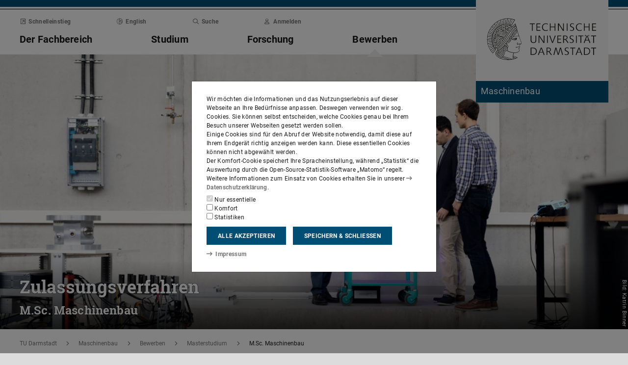

--- FILE ---
content_type: text/html;charset=UTF-8
request_url: https://www.maschinenbau.tu-darmstadt.de/bewerben_mb/bewerben_master/msc_maschinenbau_bewerben/index.de.jsp
body_size: 86753
content:
<!DOCTYPE html>
<html lang="de">
<head>
<title>M.Sc. Maschinenbau – Maschinenbau – TU Darmstadt</title>
<meta charset="UTF-8"/>
<meta name="viewport" content="width=device-width, initial-scale=1"/>
<meta http-equiv="X-UA-Compatible" content="ie=edge"/>
<meta name="dcterms.language" content="de"/>
<meta name="dcterms.title" content="M.Sc. Maschinenbau"/>
<meta name="dcterms.modified" content="2025-06-16T17:13:38+02:00"/>
<meta property="og:title" content="M.Sc. Maschinenbau"/>
<meta property="og:site_name" content="Maschinenbau – TU Darmstadt"/>
<meta property="og:type" content="article"/>
<meta name="twitter:card" content="summary"/>
<meta name="twitter:title" content="M.Sc. Maschinenbau"/>
<meta property="og:image" content="https://www.maschinenbau.tu-darmstadt.de/media/maschinenbau/responsives_design/header_bilder/prof_Rinderknecht_G0A0073_1180x0.jpg"/>
<meta property="og:image:type" content="image/jpg"/>
<meta property="og:image:width" content="1180"/>
<meta property="og:image:height" content="786"/>
<meta property="og:image:alt" content="Prof. Rinderknecht zeigt zwei Studierenden einen Versuchsstand in der Versuchshalle des IMS."/>
<meta name="twitter:image" content="https://www.maschinenbau.tu-darmstadt.de/media/maschinenbau/responsives_design/header_bilder/prof_Rinderknecht_G0A0073_1180x0.jpg"/>
<meta name="twitter:image:alt" content="Prof. Rinderknecht zeigt zwei Studierenden einen Versuchsstand in der Versuchshalle des IMS."/>
<meta name="ZOOMIMAGE" content="https://www.maschinenbau.tu-darmstadt.de/media/maschinenbau/responsives_design/header_bilder/prof_Rinderknecht_G0A0073_285x0.jpg"/>
<meta name="dcterms.creator" content="Maschinenbau"/>
<meta name="robots" content="index,follow"/>
<meta name="format-detection" content="telephone=no"/>
<meta name="generator" content="FirstSpirit 5.2.251209.26de38e"/>
<link href="/media/resources/css_2/app_1.2.0.css" rel="stylesheet"/>
<link href="/media/resources/css_2/themes_css/theme-2d.css" rel="stylesheet"/>
<link rel="shortcut icon" type="image/x-icon" href="https://www.tu-darmstadt.de/media/resources/images_1/favicon_48x48.png">
<link rel="icon" type="image/png" href="https://www.tu-darmstadt.de/media/resources/images_1/favicon_48x48.png" sizes="48x48">
<link rel="icon" type="image/png" href="https://www.tu-darmstadt.de/media/resources/images_1/favicon_80x80.png" sizes="80x80">
<link rel="apple-touch-icon" sizes="80x80" href="https://www.tu-darmstadt.de/media/resources/images_1/favicon_80x80.png">
</head>
<body>
<div id="app">
<div id="site" class="wrap-xl">
<header id="site-header">
<desktop-menu :sitemap="sitemap" :fast-blocks="fastBlocks" :menu-path="menuPath" inline-template>
<div id="desktop-menu" class="d-none d-print-none d-lg-block" @keydown.esc="onEsc()" :style="modalOpenStyle">
<a class="link skip-link show-on-focus" href="#site-main" aria-label="Menü überspringen">Menü überspringen</a>
<div class="hold" ref="liner">
<div v-show="searchIsOpen" class="desktop-meta" id="desktop-search" :class="{active: searchIsOpen}" ref="searchArea" :aria-hidden="!searchIsOpen" aria-labelledby="#schnell-btn">
<div class="wrap-xl">
<div class="pl-4 pr-2 pt-1 pb-2 bg-white">
<div class="search-frame d-flex sans-h5">
<form class="search-form gap">
<div class="form-group flex-grow-1">
<label class="form-text text-gr2 font-weight-normal sans-mini" for="search-query_desktop">Suche in <span class="strong">maschinenbau.tu-darmstadt.de</span> nach …</label>
<input id="search-query_desktop" class="form-control search-query w-100" ref="searchInput" name="q" type="search">
</div>
<div class="form-group">
<label class="form-text text-gr2 font-weight-normal sans-mini" for="searchengine_desktop">Suche mit: </label>
<searchengines inline-template>
<select id="searchengine_desktop" name="searchengine" class="form-control searchengine">
<option v-for="searchengine in searchengines" :selected="isSelected(searchengine.name)" :value="searchengine.url + '?' + searchengine.param_query + '=QUERYTERM' + (searchengine.param_site ? '&'+searchengine.param_site+'=' : (searchengine.suppl_site ? '+'+searchengine.suppl_site+':' : '+')) + 'maschinenbau.tu-darmstadt.de'">{{ searchengine.name }}</option>
</select>
</searchengines>
</div>
<button name="search-submit" type="submit" class="search-submit align-self-end mb-1 mr-2" title="Suche abschicken (öffnet einen neuen Tab)"><span class="sr-only">Suche abschicken (öffnet einen neuen Tab)</span><span class="icon fasr fa-search" aria-hidden="true"></span></button>
<div class="search-link-container d-none"></div>
</form>
<button class="align-self-start" ref="searchClose" type="button" aria-label="Element schließen" aria-controls="desktop-search" aria-expanded="searchIsOpen" @click="toggleSearchArea"><span class="icon fasr fa-times" aria-hidden="true"></span></button>
</div>
</div>
</div>
</div>
<div v-show="fastIsOpen" class="desktop-meta" id="desktop-fast" ref="fastArea" :aria-hidden="!fastIsOpen" :class="{active: fastIsOpen}" aria-labelledby="desktop-fast-open">
<div class="frame py-4 bg-white">
<div class="stack-4">
<div class="sans-h5 strong d-flex">
<div class="flex-grow-1">Schnelleinstieg</div>
<button type="button" ref="fastClose" id="desktop-fast-close" @click="toggleFastArea" @keydown.down="setFocus(itemRef('fast',0,0))" aria-label="Element schließen" aria-controls="desktop-fast" :aria-expanded="fastIsOpen"><span class="icon fasr fa-times" aria-hidden="true"></span></button></div>
<div class="stop pb-1">
<div class="grid-4 fast-outer">
<div class="cell-1-2 outer-cell">
<div class="grid-2 fast-inner">
<div v-for="(group, i) in fastBlocks.slice(0,4)" class="fast-block cell-1-2 inner-cell" @mouseenter="fastBlocks[i].hover=true" @mouseleave="fastBlocks[i].hover=false" @focusin="fastBlocks[i].focus=true" @focusout="fastBlocks[i].focus=false">
<div class="p-2 pb-4 h-100 hold" :class="fastBlockBgClass(group.code, group.hover||group.focus||isTouch)">
<div v-if="!isTouch" class="block-overlay p-2 pb-4" :class="fastBlockOverClass(group.code, group.hover||group.focus)">
<p class="block-heading sans-h5 strong" v-html="group.heading"></p>
</div>
<div class="block-content stack-2" :class="fastBlockTextClass(group.code, group.hover||group.focus||isTouch)">
<p class="block-heading sans-h5 strong" v-html="group.heading"></p>
<ul class="block-links list-unstyled stack-1">
<li v-for="(child, j) in group.children" class="sans-small"><a class="link d-inline-flex" :href="child.href" :ref="itemRef('fast',i,j)" @keydown.up="setFocus(j==0 ? i==0 ? 'fastClose': itemRef('fast',i-1,0) : itemRef('fast',i,j-1))" @keydown.down="setFocus(j==(group.children.length - 1) ? itemRef('fast',i+1,0) : itemRef('fast',i,j+1))" @keydown.left="setFocus(itemRef('fast',i-1,0))" @keydown.right="setFocus(itemRef('fast',i+1,0))"><span class="d-inline-block" aria-hidden="true"><span class="icon fass fa-arrow-right-long"></span></span><span class="d-inline-block">{{ child.heading }}</span></a></li>
</ul>
</div>
</div>
</div>
</div>
</div>
<div class="cell-1-2 outer-cell">
<div class="grid-2 fast-inner">
<div v-for="(group, i) in fastBlocks.slice(4)" class="fast-block cell-1-2 inner-cell" @mouseenter="fastBlocks[i+4].hover=true" @mouseleave="fastBlocks[i+4].hover=false" @focusin="fastBlocks[i+4].focus=true" @focusout="fastBlocks[i+4].focus=false">
<div class="p-2 pb-4 h-100" :class="fastBlockBgClass(group.code, group.hover||group.focus||isTouch)">
<div v-if="!isTouch" class="block-overlay p-2 pb-4" :class="fastBlockOverClass(group.code, group.hover||group.focus)">
<p class="block-heading sans-h5 strong" v-html="group.heading"></p>
</div>
<div class="block-content stack-2" :class="fastBlockTextClass(group.code, group.hover||group.focus||isTouch)">
<p class="block-heading sans-h5 strong" v-html="group.heading"></p>
<ul class="block-links list-unstyled stack-1">
<li v-for="(child, j) in group.children" class="sans-small"><a class="link d-inline-flex" :href="child.href" :ref="itemRef('fast',i+4,j)" @keydown.up="setFocus(j==0 ? itemRef('fast',i+4-1,0) : itemRef('fast',i+4,j-1))" @keydown.down="setFocus(j==(group.children.length - 1) ? itemRef('fast',i+4+1,0) : itemRef('fast',i+4,j+1))" @keydown.left="setFocus(itemRef('fast',i+3,0))" @keydown.right="setFocus(itemRef('fast',i+5,0))"><span class="d-inline-block" aria-hidden="true"><span class="icon fass fa-arrow-right-long"></span></span><span class="d-inline-block">{{ child.heading }}</span></a></li>
</ul>
</div>
</div>
</div>
</div>
</div>
</div>
</div>
</div>
</div>
</div>
<div class="desktop-main" ref="mainArea">
<div class="wrap-xl hold">
<div class="menu-border border-key"></div>
<div class="menu-logo frame bg-white">
<div class="row">
<div class="col-1-4 offset-9-12">
<!-- noindex -->
<div class="hold" style="margin-top:-14px;">
<div class="menu-logo-area">
<a class="bg-gr5 link link-outer" href="https://www.tu-darmstadt.de/" aria-label="Zur Startseite der TU Darmstadt" title="Zur Startseite der TU Darmstadt"><picture><source srcset="https://www.tu-darmstadt.de/media/resources/images_1/tu_logo_web.svg" media="(min-width: 900px)"><img src="https://www.tu-darmstadt.de/media/resources/images_1/tu_logo_web_h120.svg" alt="Logo der TU Darmstadt" /></picture></a>
<a class="bg-key link link-outer" href="https://www.maschinenbau.tu-darmstadt.de/" accesskey="1" aria-label="Zur Startseite der Institution" title="Zur Startseite der Institution [Alt(+Shift)+1]">
<div id="institution-name-container" class="fach-label overflow-hidden p-1 stack-1">
<span id="institution-name" class="d-inline-block font-weight-normal hyphens link-inner pre-line sans-lead text-white">Maschinenbau</span>
</div>
</a>
</div>
</div>
<!-- index -->
</div>
</div>
</div>
<div class="menu-frame frame bg-white">
<div class="py-2">
<div class="grid">
<div class="cell-3-4 stack-2">
<ul class="meta-headings list-unstyled sans-mini strong w-75">
<li class="meta-heading mr-auto"><button class="link text-gr1" type="button" id="desktop-fast-open" :ref="refPath('meta',0)" @keydown.left.prevent="setFocus(refPath('meta',3))" @keydown.right.prevent="setFocus(refPath('meta',1))" @keydown.down.prevent="setFocus(refPath('main',0))" @click="toggleFastArea"><span class="icon fasr fa-external-link-square" aria-hidden="true"></span>Schnelleinstieg</button></li>
<li class="meta-item mr-auto">
<a class="language-selector link text-gr1" href="index.en.jsp" :ref="refPath(&quot;meta&quot;,1)" @keydown.left.prevent="setFocus(refPath(&quot;meta&quot;,0))" @keydown.right.prevent="setFocus(refPath(&quot;meta&quot;,2))" @keydown.down.prevent="setFocus(refPath(&quot;main&quot;,1))"><span class="icon fasl fa-globe-europe" aria-hidden="true"></span>English</a>
</li>
<li class="meta-item mr-auto"><button class="link text-gr1" type="button" accesskey="4" title="[Alt(+Shift)+4]" :ref="refPath('meta',2)" @keydown.left.prevent="setFocus(refPath('meta',1))" @keydown.right.prevent="setFocus(refPath('meta',3))" @keydown.down.prevent="setFocus(refPath('main',2))" @click="toggleSearchArea"><span class="icon fasr fa-search" aria-hidden="true"></span>Suche</button></li>
<li class="meta-item mr-auto" data-matomo-mask>
<!-- noindex -->
<a class="text-gr1 link" accesskey="i" title="Mit TU-ID am Webauftritt anmelden [Alt(+Shift)+i]" href="https://login.tu-darmstadt.de/idp/profile/cas/login?service=https%3A%2F%2Fwww.maschinenbau.tu-darmstadt.de%2Fbewerben_mb%2Fbewerben_master%2Fmsc_maschinenbau_bewerben%2Findex.de.jsp" :ref="refPath(&quot;meta&quot;,3)" @keydown.left.prevent="setFocus(refPath(&quot;meta&quot;,2))" @keydown.right.prevent="setFocus(refPath(&quot;meta&quot;,0))" @keydown.down.prevent="setFocus(refPath(&quot;main&quot;,3))"><span class="icon fasr fa-user" aria-hidden="true"></span>Anmelden</a> <!-- index -->
</li>
</ul>
<ul class="main-headings list-unstyled sans-h4b strong" :class="{'in-focus': path.length&gt;0}">
<li v-for="(level0, i) in sitemap.slice(0,4)" class="main-heading" :key="level0.heading" :class="{active: menuPathDesktop.indexOf(level0.uid)>=0}"><a v-if="!level0.children || level0.displaySeparateSubmenu==true" :href="level0.href" :accesskey="level0.accesskey" :title="level0.title" :id="level0.headID" :aria-controls="level0.bodyID" :aria-expanded="hasPath(i)" :ref="refPath('main',i)" :class="{proxied: isFocPath(i,-1), onpath: hasFocPath(i)}" @focus="setFocPath(i)" @keydown.left.prevent="setFocus(refPath('main',i-1))" @keydown.right.prevent="setFocus(refPath('main',i+1))" @keydown.up.prevent="setFocus(refPath('meta',i))"><span v-html="level0.heading"></span><span class="icon fasr fa-lock text-right" v-if="level0.internal" title="Anmeldung erforderlich (TU-ID)"></span></a><button v-else type="button" aria-haspopup="true" :id="level0.headID" :aria-controls="level0.bodyID" :aria-expanded="hasPath(i)" :ref="refPath('main',i)" :class="{proxied: isFocPath(i,-1), onpath: hasFocPath(i)}" @focus="setFocPath(i)" @click="setSubFocus(i)" @keydown.left.prevent="setFocus(refPath('main',i-1))" @keydown.right.prevent="setFocus(refPath('main',i+1))" @keydown.up.prevent="setFocus(refPath('meta',i))" v-html="level0.heading"></button></li>
</ul>
</div>
<div class="cell-1-4">
<div class="d-flex h-100 stack">
<div class="sans-h5 align-self-end text-right w-100">
<button type="button" @click="toggleSearchArea" aria-hidden="true" tabindex="-1"><span class="icon fasr fa-search"></span><span class="sr-only">Suche öffnen</span></button>
<a class="text-gr0 ml-1 outline" aria-hidden="true" tabindex="-1" href="https://www.maschinenbau.tu-darmstadt.de/" title="Zur Startseite der Institution"><span class="icon fasr fa-home"></span><span class="sr-only">Zur Startseite der Institution</span></a>
</div>
</div>
</div>
</div>
</div>
<div id="menu-collapse" class="d-none hold">
<nav>
<ul class="main-panels list-unstyled">
<li v-for="(level0, i) in sitemap" v-show="hasPath(i)" class="main-panel" :key="level0.heading" :ref="refPath('panel', i)">
<div v-if="level0.hasIndexPage && level0.href" class="panel-heading" :class="{'in-focus': hasPath(i, -1)}">
<p class="sans-h5"><a class="link-outer strong d-block w-100 text-left p-2" :href="level0.href" :accesskey="level0.accesskey" :title="level0.title" :ref="refPath('main',i,-1)" :class="{selected: menuPathDesktop.indexOf(level0.headID)>=0}" @focus="setFocPath(i,-1)" @mouseenter="hoverFocus" @keydown.exact.tab.shift.prevent="setParentFocus(i)" @keydown.up.prevent="setParentFocus(i)" @keydown.down.prevent="setFocus(refPath('main',i,0))" @keydown.exact.tab.prevent="setFocus(refPath('main',i,0))"><span class="link-inner">Übersicht</span><span class="icon fasr fa-lock text-right" v-if="level0.internal" title="Anmeldung erforderlich (TU-ID)"></span></a></p>
</div>
<ul v-show="hasPath(i)" class="panel-menu level-1 list-unstyled" :ref="refPath('panel-menu', i)" :id="level0.bodyID" :aria-hidden="!hasPath(i)" :aria-labelledby="level0.headID" :class="{ focusin: hasFocPath(i) }">
<li v-for="(level1, j) in level0.children" class="menu-item sans-h5" :class="{'in-focus': hasPath(i,j)}"><a v-if="!level1.children || level1.displaySeparateSubmenu==true" class="strong d-block w-100 text-left px-2 py-1" :href="level1.href" :accesskey="level1.accesskey" :title="level1.title" :ref="itemRef('main',i,j)" :class="{onpath: hasFocPath(i,j), selected: menuPathDesktop.indexOf(level1.uid)>-1}" @focus="setFocPath(i,j)" @mouseenter="hoverFocus" @keydown.up.prevent="setFocus(refPath('main',i,j-1))" @keydown.down.prevent="setFocus(refPath('main',i,j+1))" @keydown.exact.tab.shift.prevent="setFocus(refPath('main',i,j-1))" @keydown.exact.tab.prevent="setFocus(refPath('main',i,j+1))"><span v-html="level1.heading"></span><span class="icon fasr fa-lock text-right" v-if="level1.internal" title="Anmeldung erforderlich (TU-ID)"></span></a>
<button v-else class="strong d-block w-100 text-left px-2 py-1" type="button" aria-haspopup="true" :id="level1.headID" :aria-controls="level1.bodyID" :aria-expanded="hasPath(i,j)" :ref="itemRef('main',i,j)" :class="{onpath: hasFocPath(i,j), selected: menuPathDesktop.indexOf(level1.uid)>-1}" @focus="setFocPath(i,j)" @mouseenter="hoverFocus" @keydown.up.prevent="setFocus(refPath('main',i,j-1))" @keydown.down.prevent="setFocus(refPath('main',i,j+1))" @keydown.exact.tab.shift.prevent="setFocus(refPath('main',i,j-1))" @keydown.exact.tab.prevent="setFocus(refPath('main',i,j+1))" @keydown.right.prevent="clickSelf" @click="setSubFocus(i,j);removeMenuPath();"><span v-html="iconifyLastWord(level1.heading)"></span></button>
<ul v-if="level1.children && level1.displaySeparateSubmenu!=true" v-show="hasPath(i,j) || menuPathDesktop.indexOf(level1.uid)>-1" class="panel-menu level-2 list-unstyled" :ref="refPath('panel-menu', i,j)" :id="level1.bodyID" :aria-labelledby="level1.headID" :aria-hidden="!hasPath(i,j)" :class="{ focusin: hasFocPath(i,j)}">
<li v-if="level1.hasIndexPage && level1.href" class="menu-heading"><a class="strong d-block w-100 text-left px-2 py-1" :href="level1.href" :accesskey="level1.accesskey" :title="level1.title" :ref="refPath('main',i,j,-1)" :class="{selected: menuPathDesktop.indexOf(level1.uid)>-1 && isSelected(level1.children) > 0}" @focus="setFocPath(i,j,-1)" @mouseenter="hoverFocus" @keydown.exact.tab.shift.prevent="setParentFocus(i,j)" @keydown.left.prevent="setParentFocus(i,j)" @keydown.up.prevent="setParentFocus(i,j)" @keydown.down.prevent="setFocus(refPath('main',i,j,0))" @keydown.exact.tab.prevent="setFocus(refPath('main',i,j,0))">Übersicht<span class="icon fasr fa-lock text-right" v-if="level1.internal" title="Anmeldung erforderlich (TU-ID)"></span></a></li>
<li v-for="(level2, k) in level1.children" class="menu-item sans-h5" :class="{'in-focus': hasPath(i,j,k)}"><a v-if="!level2.children || level2.displaySeparateSubmenu==true" class="strong d-block w-100 text-left px-2 py-1" :href="level2.href" :accesskey="level2.accesskey" :title="level2.title" :ref="itemRef('main',i,j,k)" :id="menuPath.indexOf(level2.uid)" :class="{onpath: hasFocPath(i,j,k), selected: menuPathDesktop.indexOf(level2.uid)>-1}" @focus="setFocPath(i,j,k)" @mouseenter="hoverFocus" @keydown.left.prevent="setFocus(refPath('main',i,j)); setPath(i)" @keydown.up.prevent="setFocus(refPath('main',i,j,k-1))" @keydown.down.prevent="setFocus(refPath('main',i,j,k+1))" @keydown.exact.tab.shift.prevent="setFocus(refPath('main',i,j,k-1))" @keydown.exact.tab.prevent="setFocus(refPath('main',i,j,k+1))"><span v-html="level2.heading"></span><span class="icon fasr fa-lock text-right" v-if="level2.internal" title="Anmeldung erforderlich (TU-ID)"></span></a><button v-else class="strong d-block w-100 text-left px-2 py-1" type="button" aria-haspopup="true" :id="level2.headID" :aria-controls="level2.bodyID" :aria-expanded="hasPath(i,j,k)" :ref="itemRef('main',i,j,k)" :class="{onpath: hasFocPath(i,j,k), selected: menuPathDesktop.indexOf(level2.uid)>-1}" @focus="setFocPath(i,j,k)" @mouseenter="hoverFocus" @keydown.left.prevent="setFocus(refPath('main',i,j)); setPath(i)" @keydown.up.prevent="setFocus(refPath('main',i,j,k-1))" @keydown.down.prevent="setFocus(refPath('main',i,j,k+1))" @keydown.exact.tab.shift.prevent="setFocus(refPath('main',i,j,k-1))" @keydown.exact.tab.prevent="setFocus(refPath('main',i,j,k+1))" @keydown.right.prevent="clickSelf" @click="setSubFocus(i,j,k);removeMenuPath();"><span v-html="iconifyLastWord(level2.heading)"></span></button>
<ul v-if="level2.children && level2.displaySeparateSubmenu!=true" v-show="hasPath(i,j,k) || menuPathDesktop.indexOf(level2.uid)>-1" class="panel-menu level-3 list-unstyled" :ref="refPath('panel-menu', i,j,k)" :id="level2.bodyID" :aria-hidden="!hasPath(i,j,k)" :aria-labelledby="level2.headID" :class="{ focusin: hasFocPath(i,j,k)}">
<li v-if="level2.hasIndexPage && level2.href" class="menu-heading"><a class="strong d-block w-100 text-left px-2 py-1" :href="level2.href" :accesskey="level2.accesskey" :title="level2.title" :ref="refPath('main',i,j,k,-1)" :class="{selected: menuPathDesktop.indexOf(level2.uid)>-1 && isSelected(level2.children) > 0}" @focus="setFocPath(i,j,k,-1)" @mouseenter="hoverFocus" @keydown.exact.tab.shift.prevent="setParentFocus(i,j,k)" @keydown.left.prevent="setParentFocus(i,j,k)" @keydown.up.prevent="setParentFocus(i,j,k)" @keydown.down.prevent="setFocus(refPath('main',i,j,k,0))" @keydown.exact.tab.prevent="setFocus(refPath('main',i,j,k,0))">Übersicht<span class="icon fasr fa-lock text-right" v-if="level2.internal" title="Anmeldung erforderlich (TU-ID)"></span></a></li>
<li v-for="(level3, l) in level2.children" class="menu-item sans-h5" :class="{'in-focus': hasPath(i,j,k,l)}"><a class="strong d-block w-100 text-left px-2 py-1" :href="level3.href" :accesskey="level3.accesskey" :title="level3.title" :ref="itemRef('main',i,j,k,l)" :id="menuPath.indexOf(level3.uid)" :class="{selected: menuPathDesktop.indexOf(level3.uid)>-1}" @focus="setFocPath(i,j,k,l)" @mouseenter="hoverFocus" @keydown.left.prevent="setFocus(refPath('main',i,j,k)); setPath(i,j)" @keydown.up.prevent="setFocus(refPath('main',i,j,k,l-1))" @keydown.down.prevent="setFocus(refPath('main',i,j,k,l+1))" @keydown.exact.tab.shift.prevent="setFocus(refPath('main',i,j,k,l-1))" @keydown.exact.tab.prevent="setFocus(refPath('main',i,j,k,l+1))"><span v-html="level3.heading"></span><span class="icon fasr fa-lock text-right" v-if="level3.internal" title="Anmeldung erforderlich (TU-ID)"></span></a></li>
</ul>
</li>
</ul>
</li>
</ul>
</li>
</ul>
</nav>
</div>
</div>
</div>
<div class="overlay" :class="{active: fastIsOpen||searchIsOpen}"></div>
</div>
</div>
</div>
</desktop-menu>
<phablet-menu :sitemap="sitemap" :fast-blocks="fastBlocks" :menu-path="menuPath" inline-template>
<div class="d-lg-none d-print-block" id="phablet-menu" :style="modalOpenStyle">
<div class="menu-border border-key"></div>
<div class="menu-logo frame bg-white">
<div class="row">
<div class="col-5-12 col-sm-1-3 col-md-1-4 offset-7-12 offset-sm-2-3 offset-md-3-4">
<div class="bleed-right mr-sm-0">
<!-- noindex -->
<div class="hold" style="margin-top:-14px;">
<div class="menu-logo-area">
<a class="bg-gr5 link link-outer" href="https://www.tu-darmstadt.de/" aria-label="Zur Startseite der TU Darmstadt" title="Zur Startseite der TU Darmstadt"><picture><source srcset="https://www.tu-darmstadt.de/media/resources/images_1/tu_logo_web.svg" media="(min-width: 900px)"><img src="https://www.tu-darmstadt.de/media/resources/images_1/tu_logo_web_h120.svg" alt="Logo der TU Darmstadt" /></picture></a>
</div>
</div>
<!-- index -->
</div>
</div>
</div>
</div>
<div class="menu-frame frame bg-white border-key d-print-none">
<div class="row h-100">
<div class="col-7-12 col-sm-2-3 d-flex align-content-center">
<button type="button" id="phablet-overlay-toggle" aria-controls="phablet-overlay" :aria-expanded="menuOpen" @click="toggleMenu(level);if(initialOpening)setPath(3,1,);">
<div class="bars" aria-hidden="true"></div>
<span class="sr-only" v-html="menuOpen?'Menü schließen':'Menü öffnen'"></span>
</button>
</div>
</div>
</div>
<div id="phablet-overlay" class="d-print-none" :class="{active: menuOpen}" ref="overlay">
<div class="py-4"></div>
<div class="fast-pusher" :style="fastPusherStyle" ref="fastPusher">
<div class="main-menu">
<div class="main-pusher" :style="mainPusherStyle" ref="mainPusher">
<div class="level level-0 frame" ref="top">
<div class="stack-4 py-6 px-1">
<div class="stack-5">
<div class="sans-h3 strong" v-for="(lv0, k) in sitemap">
<button type="button" class="next d-flex w-100" :class="{'text-key': menuPath.indexOf(lv0.uid)>=0}" @click="setPath(k)" v-if="lv0.children">
<div class="text-left" v-html="lv0.heading"></div>
<div class="ml-auto" aria-hidden="true"><span class="icon fass fa-angle-right"></span></div>
</button>
<a class="next page" :href="lv0.href" :class="{'text-key': menuPath.indexOf(lv0.uid)>=0 && menuPath.indexOf(lv0.uid)==menuPath.length-1}" v-else><span v-html="lv0.heading"></span><span class="icon fasr fa-lock text-right" v-if="lv0.internal" aria-label="Anmeldung erforderlich (TU-ID)" title="Anmeldung erforderlich (TU-ID)"></span></a></div>
</div>
</div>
</div>
<div class="level level-1 frame" :id="lv0.headID" v-for="(lv0, k) in sitemap" v-if="validLevel(lv0)" v-show="hasPath(k)" :ref="genPath(k)">
<div class="stack-4 py-6 px-1">
<div class="sans-h3 strong">
<button type="button" class="back d-flex text-gr1" @click="setPath()">
<span class="d-inline-block icon fass fa-angle-left mr my-auto" aria-hidden="true"></span>
<span class="d-inline-block" v-html="lv0.heading"></span>
</button>
</div>
<div class="border-bottom border-gr3"></div>
<div class="stack-5">
<div class="sans-h3 strong d-flex pb-1" v-if="lv0.hasIndexPage && lv0.href">
<a class="page" :href="lv0.href" :class="{'text-key': menuPath.indexOf(lv0.uid)>=0 && menuPath.indexOf(lv0.uid)==menuPath.length-1}">Übersicht<span class="icon fasr fa-lock text-right" v-if="lv0.internal" aria-label="Anmeldung erforderlich (TU-ID)" title="Anmeldung erforderlich (TU-ID)"></span></a>
</div>
<div class="sans-h3 strong" v-for="(lv1, l) in lv0.children">
<button type="button" class="next d-flex w-100" :class="{'text-key': menuPath.indexOf(lv1.uid)>=0}" @click="setPath(k,l)" v-if="validLevel(lv1)">
<div class="text-left" v-html="lv1.heading"></div>
<div class="ml-auto"><span class="icon fass fa-angle-right"></span></div>
</button>
<a class="next page" :href="lv1.href" :class="{'text-key': menuPath.indexOf(lv1.uid)>=0 && menuPath.indexOf(lv1.uid)==menuPath.length-1}" v-else><span v-html="lv1.heading"></span><span class="icon fasr fa-lock text-right" v-if="lv1.internal" aria-label="Anmeldung erforderlich (TU-ID)" title="Anmeldung erforderlich (TU-ID)"></span></a>
</div>
</div>
</div>
</div>
<template v-for="(lv0, k) in sitemap" v-if="validLevel(lv0)">
<div class="level level-2 frame" :id="lv1.headID" v-for="(lv1, l) in lv0.children" v-if="validLevel(lv1)" v-show="hasPath(k,l)" :ref="genPath(k,l)">
<div class="stack-4 py-6 px-1">
<div class="sans-h3 strong">
<button type="button" class="back d-flex text-gr1" @click="setPath(k)">
<span class="d-inline-block icon fass fa-angle-left mr my-auto"></span>
<span class="d-inline-block" v-html="lv1.heading"></span>
</button>
</div>
<div class="border-bottom border-gr3"></div>
<div class="stack-5">
<div class="sans-h3 strong d-flex pb-1" v-if="lv1.hasIndexPage && lv1.href">
<a class="page" :href="lv1.href" :class="{'text-key': menuPath.indexOf(lv1.uid)>=0 && menuPath.indexOf(lv1.uid)==menuPath.length-1}">Übersicht<span class="icon fasr fa-lock text-right" v-if="lv1.internal" aria-label="Anmeldung erforderlich (TU-ID)" title="Anmeldung erforderlich (TU-ID)"></span></a>
</div>
<div class="sans-h3 strong" v-for="(lv2, m) in lv1.children">
<button type="button" class="next d-flex w-100" :class="{'text-key': menuPath.indexOf(lv2.uid)>=0}" @click="setPath(k,l,m)" v-if="validLevel(lv2)">
<div class="text-left" v-html="lv2.heading"></div>
<div class="ml-auto"><span class="icon fass fa-angle-right"></span></div>
</button>
<a class="next page" :href="lv2.href" :class="{'text-key': menuPath.indexOf(lv2.uid)>=0 && menuPath.indexOf(lv2.uid)==menuPath.length-1}" v-else><span v-html="lv2.heading"></span><span class="icon fasr fa-lock text-right" v-if="lv2.internal" aria-label="Anmeldung erforderlich (TU-ID)" title="Anmeldung erforderlich (TU-ID)"></span></a>
</div>
</div>
</div>
</div>
</template>
<template v-for="(lv0, k) in sitemap" v-if="validLevel(lv0)">
<template v-for="(lv1, l) in lv0.children" v-if="validLevel(lv1)">
<div class="level level-3 frame" :id="lv2.headID" v-for="(lv2, m) in lv1.children" v-if="validLevel(lv2)" v-show="hasPath(k,l,m)" :ref="genPath(k,l,m)">
<div class="stack-4 py-6 px-1">
<div class="sans-h3 strong">
<button type="button" class="back d-flex text-gr1" @click="setPath(k,l)">
<span class="d-inline-block icon fass fa-angle-left mr my-auto"></span>
<span class="d-inline-block" v-html="lv2.heading"></span>
</button>
</div>
<div class="border-bottom border-gr3"></div>
<div class="stack-5">
<div class="sans-h3 strong d-flex pb-1" v-if="lv2.hasIndexPage && lv2.href">
<a class="page" :href="lv2.href" :class="{'text-key': menuPath.indexOf(lv2.uid)>=0 && menuPath.indexOf(lv2.uid)==menuPath.length-1}">Übersicht<span class="icon fasr fa-lock text-right" v-if="lv2.internal" aria-label="Anmeldung erforderlich (TU-ID)" title="Anmeldung erforderlich (TU-ID)"></span></a>
</div>
<div class="sans-h3 strong" v-for="(lv3, n) in lv2.children">
<button type="button" class="next d-flex w-100" :class="{'text-key': menuPath.indexOf(lv3.uid)>=0}" @click="setPath(k,l,m,n)" v-if="validLevel(lv3)">
<div class="text-left" v-html="lv3.heading"></div>
<div class="ml-auto"><span class="icon fass fa-angle-right"></span></div>
</button>
<a class="next page" :href="lv3.href" :class="{'text-key': menuPath.indexOf(lv3.uid)>=0 && menuPath.indexOf(lv3.uid)==menuPath.length-1}" v-else><span v-html="lv3.heading"></span><span class="icon fasr fa-lock text-right" v-if="lv3.internal" aria-label="Anmeldung erforderlich (TU-ID)" title="Anmeldung erforderlich (TU-ID)"></span></a>
</div>
</div>
</div>
</div>
</template>
</template>
<template v-for="(lv0, k) in sitemap" v-if="validLevel(lv0)">
<template v-for="(lv1, l) in lv0.children" v-if="validLevel(lv1)">
<template v-for="(lv2, m) in lv1.children" v-if="validLevel(lv2)">
<div class="level level-4 frame" :id="lv3.headID" v-for="(lv3, n) in lv2.children" v-if="validLevel(lv3)" v-show="hasPath(k,l,m,n)" :ref="genPath(k,l,m,n)">
<div class="stack-4 py-6 px-1">
<div class="sans-h3 strong">
<button type="button" class="back d-flex text-gr1" @click="setPath(k,l,m)">
<span class="d-inline-block icon fass fa-angle-left mr my-auto"></span>
<span class="d-inline-block" v-html="lv3.heading"></span>
</button>
</div>
<div class="border-bottom border-gr2"></div>
<div class="stack-5">
<div class="sans-h3 strong d-flex pb-1" v-if="lv3.hasIndexPage && lv3.href">
<a class="page" :href="lv3.href" :class="{'text-key': menuPath.indexOf(lv3.uid)>=0 && menuPath.indexOf(lv3.uid)==menuPath.length-1}">Übersicht<span class="icon fasr fa-lock text-right" v-if="lv3.internal" aria-label="Anmeldung erforderlich (TU-ID)" title="Anmeldung erforderlich (TU-ID)"></span></a>
</div>
<div class="sans-h3 strong" v-for="(lv4, o) in lv3.children">
<button type="button" class="next d-flex w-100" :class="{'text-key': menuPath.indexOf(lv4.uid)>=0}" @click="setPath(k,l,m,n,o)" v-if="validLevel(lv4)">
<div class="text-left" v-html="lv4.heading"></div>
<div class="ml-auto"><span class="icon fass fa-angle-right"></span></div>
</button>
<a class="next page" :href="lv4.href" :class="{'text-key': menuPath.indexOf(lv4.uid)>=0 && menuPath.indexOf(lv4.uid)==menuPath.length-1}" v-else><span v-html="lv4.heading"></span><span class="icon fasr fa-lock text-right" v-if="lv4.internal" aria-label="Anmeldung erforderlich (TU-ID)" title="Anmeldung erforderlich (TU-ID)"></span></a>
</div>
</div>
</div>
</div>
</template>
</template>
</template>
<template v-for="(lv0, k) in sitemap" v-if="validLevel(lv0)">
<template v-for="(lv1, l) in lv0.children" v-if="validLevel(lv1)">
<template v-for="(lv2, m) in lv1.children" v-if="validLevel(lv2)">
<template v-for="(lv3, n) in lv2.children" v-if="validLevel(lv3)">
<div class="level level-5 frame" :id="lv4.headID" v-for="(lv4, o) in lv3.children" v-if="validLevel(lv4)" v-show="hasPath(k,l,m,n,o)" :ref="genPath(k,l,m,n,o)">
<div class="stack-4 py-6 px-1">
<div class="sans-h3 strong">
<button type="button" class="back d-flex text-gr1" @click="setPath(k,l,m,n)">
<span class="d-inline-block icon fass fa-angle-left mr my-auto"></span>
<span class="d-inline-block" v-html="lv4.heading"></span>
</button>
</div>
<div class="border-bottom border-gr2"></div>
<div class="stack-5">
<div class="sans-h3 strong d-flex pb-1" v-if="lv4.hasIndexPage && lv4.href">
<a class="page" :href="lv4.href" :class="{'text-key': menuPath.indexOf(lv4.uid)>=0 && menuPath.indexOf(lv4.uid)==menuPath.length-1}">Übersicht<span class="icon fasr fa-lock text-right" v-if="lv4.internal" aria-label="Anmeldung erforderlich (TU-ID)" title="Anmeldung erforderlich (TU-ID)"></span></a>
</div>
<div class="sans-h3 strong" v-for="(lv5, p) in lv4.children">
<button type="button" class="next d-flex w-100" :class="{'text-key': menuPath.indexOf(lv5.uid)>=0}" @click="setPath(k,l,m,n,o,p)" v-if="validLevel(lv5)">
<div class="text-left" v-html="lv5.heading"></div>
<div class="ml-auto"><span class="icon fass fa-angle-right"></span></div>
</button>
<a class="next page" :href="lv5.href" :class="{'text-key': menuPath.indexOf(lv5.uid)>=0 && menuPath.indexOf(lv5.uid)==menuPath.length-1}" v-else><span v-html="lv5.heading"></span><span class="icon fasr fa-lock text-right" v-if="lv5.internal" aria-label="Anmeldung erforderlich (TU-ID)" title="Anmeldung erforderlich (TU-ID)"></span></a>
</div>
</div>
</div>
</div>
</template>
</template>
</template>
</template>
<template v-for="(lv0, k) in sitemap" v-if="validLevel(lv0)">
<template v-for="(lv1, l) in lv0.children" v-if="validLevel(lv1)">
<template v-for="(lv2, m) in lv1.children" v-if="validLevel(lv2)">
<template v-for="(lv3, n) in lv2.children" v-if="validLevel(lv3)">
<template v-for="(lv4, o) in lv3.children" v-if="validLevel(lv4)">
<div class="level level-5 frame" :id="lv5.headID" v-for="(lv5, p) in lv4.children" v-if="validLevel(lv5)" v-show="hasPath(k,l,m,n,o,p)" :ref="genPath(k,l,m,n,o,p)">
<div class="stack-4 py-6 px-1">
<div class="sans-h3 strong">
<button type="button" class="back d-flex text-gr1" @click="setPath(k,l,m,n,o)">
<span class="d-inline-block icon fass fa-angle-left mr my-auto"></span>
<span class="d-inline-block" v-html="lv5.heading"></span>
</button>
</div>
<div class="border-bottom border-gr2"></div>
<div class="stack-5">
<div class="sans-h3 strong d-flex pb-1" v-if="lv5.hasIndexPage && lv5.href">
<a class="page" :href="lv5.href" :class="{'text-key': menuPath.indexOf(lv5.uid)>=0 && menuPath.indexOf(lv5.uid)==menuPath.length-1}">Übersicht<span class="icon fasr fa-lock text-right" v-if="lv5.internal" aria-label="Anmeldung erforderlich (TU-ID)" title="Anmeldung erforderlich (TU-ID)"></span></a>
</div>
<div class="sans-h3 strong" v-for="(lv6, q) in lv5.children">
<a class="next page" :href="lv6.href" :class="{'text-key': menuPath.indexOf(lv6.uid)>=0 && menuPath.indexOf(lv6.uid)==menuPath.length-1}"><span v-html="lv6.heading"></span><span class="icon fasr fa-lock text-right" v-if="lv6.internal" aria-label="Anmeldung erforderlich (TU-ID)" title="Anmeldung erforderlich (TU-ID)"></span></a>
</div>
</div>
</div>
</div>
</template>
</template>
</template>
</template>
</template>
</div>
<div class="hanger frame">
<div class="stack-5 pt-2 pb-6 px-1">
<form class="search-form gap stack-2">
<div class="form-group">
<label class="form-text text-gr2 font-weight-normal sans-mini" for="searchengine_phablet">Suche in <span class="strong">maschinenbau.tu-darmstadt.de</span> mit: </label>
<searchengines inline-template>
<select id="searchengine_phablet" name="searchengine" class="form-control searchengine">
<option v-for="searchengine in searchengines" :selected="isSelected(searchengine.name)" :value="searchengine.url + '?' + searchengine.param_query + '=QUERYTERM' + (searchengine.param_site ? '&'+searchengine.param_site+'=' : (searchengine.suppl_site ? '+'+searchengine.suppl_site+':' : '+')) + 'maschinenbau.tu-darmstadt.de'">{{ searchengine.name }}</option>
</select>
</searchengines>
</div>
<div class="form-group row">
<label class="sr-only strong form-text" for="search-query_phablet">nach …</label>
<div class="col col-11-12">
<input id="search-query_phablet" class="form-control search-query" type="search" name="q" placeholder="nach …">
</div>
<div class="col col-1-12 my-auto">
<button name="search-submit" class="search-submit" type="submit"><span class="icon fass fa-lg fa-search mt-2" aria-hidden="true"></span><span class="sr-only">Suche abschicken</span></button>
</div>
</div>
<div class="border border-key search-link-container d-none"></div>
</form>
<div class="sans-body">
<button type="button" class="link d-block text-gr1" id="phablet-schnell-btn" aria-label="Schnelleinstieg" aria-controls="phablet-fast-menu" :aria-expanded="fastMenuOpen" @click="toggleFastMenu"><span class="icon fasr fa-external-link-square" aria-hidden="true"></span>Schnelleinstieg
</button>
</div>
<div class="sans-body">
<a class="language-selector link text-gr1 d-block" href="index.en.jsp"><span class="icon fasl fa-globe-europe" aria-hidden="true"></span>English</a>
</div>
<div class="sans-body" data-matomo-mask>
<!-- noindex -->
<a class="text-gr1 link d-block text-gr1" accesskey="i" title="Mit TU-ID am Webauftritt anmelden [Alt(+Shift)+i]" href="https://login.tu-darmstadt.de/idp/profile/cas/login?service=https%3A%2F%2Fwww.maschinenbau.tu-darmstadt.de%2Fbewerben_mb%2Fbewerben_master%2Fmsc_maschinenbau_bewerben%2Findex.de.jsp"><span class="icon fasr fa-user" aria-hidden="true"></span>Anmelden</a> <!-- index -->
</div>
<div class="sans-body">
<a class="text-gr1 link d-block" href="https://www.maschinenbau.tu-darmstadt.de/" title="Home">
<span class="icon fasr fa-home" aria-hidden="true"></span>Home
</a>
</div>
</div>
</div>
</div>
<div class="frame" id="phablet-fast-menu">
<div class="stack-6 py-6 px-1">
<div class="sans-h3 strong d-flex">
<p>Schnelleinstieg</p>
<button type="button" class="ml-auto" aria-controls="phablet-fast-menu" :aria-expanded="fastMenuOpen" @click="toggleFastMenu"><span class="icon fasr fa-times"></span></button>
</div>
<div class="stack-1">
<div class="fast-block" v-for="(group, i) in fastBlocks">
<phablet-fast-item @toggle="activeFastItem = fastBlocks[i]" :active="activeFastItem == fastBlocks[i]" :theme-key="group.code" :key="group.code">
<span class="sans-h4" slot="tab">{{group.heading}}</span>
<div class="stack-2 px-3 pt-3 pb-6 strong" slot="panel">
<p v-for="(child, j) in group.children">
<a class="link" :href="child.href">{{child.heading}}</a>
</p>
</div>
</phablet-fast-item>
</div>
</div>
</div>
</div>
</div>
</div>
<div id="phablet-fast-overlay" class="d-print-none" :class="{active: fastMenuOpen}" ref="fastOverlay"></div>
</div>
</phablet-menu>
<page-header inline-template>
<div id="page-header" class="d-print-none wrap-xl">
<!-- noindex -->
<a class="d-lg-none d-print-block" href="https://www.maschinenbau.tu-darmstadt.de/" title="Zur Startseite der Institution">
<div class="fach-label bg-key text-white pt-3 pb-2">
<div class="frame inner stack-1">
<p class="sans-lead">
Maschinenbau
</p>
</div>
</div>
</a>
<!-- index -->
<div class="hold bg-gr2 illu-area">
<div class="position-relative">
<div class="position-relative h-0 w-100" style="padding-bottom:43.85%">
<img class="lazy position-absolute w-100 h-100 cover" data-src="/media/maschinenbau/responsives_design/header_bilder/prof_Rinderknecht_G0A0073_1300x570.jpg" alt="Prof. Rinderknecht zeigt zwei Studierenden einen Versuchsstand in der Versuchshalle des IMS."/>
</div>
</div>
<div class="blend-overlay"></div>
<div class="info-frame frame-md">
<div class="row hold">
<div class="page-leader col col-1-1 col-md-8 col-lg-9 align-self-end">
<div class="frame px-md-0 hyphens">
<h1 class="serif-h1 strong text-gr5 pt-4 pb-1">Zulassungsverfahren</h1>
<h2 class="serif-h3 strong text-gr5 pb-3">M.Sc. Maschinenbau</h2>
</div>
</div>
</div>
</div>
 <div class="overlay" :class="{active: overlay}" @click="overlayClick" tabindex="-1" aria-hidden="true"></div>
<div class="position-absolute credits sans-credits credits-overlay">Bild: Katrin Binner</div>
</div>
</div>
</page-header>
<!-- noindex -->
<div id="breadcrumbs" class="wrap-xl d-print-none">
<div class="frame pt-2">
<nav aria-label="breadcrumb">
<p class="sr-only">Sie befinden sich hier:</p>
<ol class="breadcrumb">
<li class="breadcrumb-item">
<a class="link" href="https://www.tu-darmstadt.de/">TU Darmstadt</a>
</li>
<li class="breadcrumb-item"><a class="link" href="../../../fachbereich/index.de.jsp">Maschinenbau</a></li><li class="breadcrumb-item"><a class="link" href="../../index.de.jsp">Bewerben</a></li><li class="breadcrumb-item">Masterstudium</li><li class="breadcrumb-item"><span class="text-gr0">M.Sc. Maschinenbau</span></li>
</ol>
</nav>
</div>
</div>
<!-- index -->
</header>
<main id="site-main" class="theme-light" tabindex="-1">
<div class="frame">
<div class="grid">
<div class="cell-12 d-none d-print-block">
<div class="serif-h1 pt-4 pb-1">Zulassungsverfahren</div>
<div class="serif-h3 pb-3">M.Sc. Maschinenbau</div>
</div>
<div class="cell-12 cell-md-9">
<div class="pb-5"></div>
<!-- noindex -->
<div class="d-md-none d-print-none col-12 col-sm-4 col-md-12 mx-sm-auto px-0">
<button type="button" class="btn btn-block btn-outline-key btn-lg mb-4" data-toggle="modal" data-target="#contact-modal">
Kontakt
</button>
</div>
<!-- index -->
<!-- noindex -->
<!-- index -->
<div class="main-column">
<section class="frame section-group mb-0" id="absatzgruppe_nur_responsive_design_4" >
<div class="grid-2">
<div class="cell-12">
<h2 class="serif-h2">
Dein Weg zu uns!
</h2>
</div>
<div class="cell-12">
<section class="frame mb-5 content-section" id="absatz_0">
<div class="grid-2">
<div class="cell-12 cell-md-8-9 stack-2">
<p class="sans-body running-text">Du bist bereit für unseren Masterstudiengang Maschinenbau? Nachfolgend führen wir Dich Schritt für Schritt durch Deinen Bewerbungsprozess. </p><p class="sans-body running-text"><strong>Wir freuen uns auf Deine Bewerbung!</strong></p>
</div>
</div>
</section>
</div>
</div>
</section>
<section class="d-print-none frame mb-5" id="call_to_action_button_cta">
<div class="grid">
<div class="cell-12 stack-1 text-center">
<a class="btn btn-key btn-sm-lg" href="https://www.tu-darmstadt.de/studieren/studieninteressierte/bewerbung_zulassung_tu/online_bewerbung/index.de.jsp" role="button">
Jetzt bewerben
</a>
</div>
</div>
</section>
<section class="frame section-group mb-5 toggle-section" id="absatzgruppe_nur_responsive_design_3" >
<div class="grid-2">
<div class="cell-12 py-0">
<div class="toggle-section-content stack-2 py-3 border-top border-bottom border-gr3">
<div class="grid">
<button type="button" class="collapse-toggle collapsed" data-toggle="collapse" data-target="#absatzgruppe_nur_responsive_design_3_content" aria-expanded="false" aria-controls="absatzgruppe_nur_responsive_design_3_content">
<div class="cell-12">
<h2 class="serif-h2">
Einfach überzeugend!
</h2>
</div>
<div class="collapse-icon cell-2 d-print-none text-right sans-h4"><span class="icon fass fa-chevron-down fa-fw"></span></div>
</button>
</div>
<div id="absatzgruppe_nur_responsive_design_3_content" class="collapse collapsable-section hide">
<div class="grid">
<div class="cell-12">
<section class="frame mb-5 content-section" id="absatz_1">
<div class="grid-2">
<div class="cell-12 cell-md-8-9 stack-2">
<ul class="running-text sans-body ">
<li>Größtmögliche Wahlfreiheit: Du stellst Dir Dein Curriculum entweder ganz nach Deinen Wünschen und Interessen im Allgemeinen Maschinenbau zusammen oder wählst einen unserer Schwerpunkte:<ul class="running-text sans-body ">
<li>Sustainable Use of Resources</li><li>Clean Energy and Process Engineering</li><li>Future Automotive Systems</li><li>Digital based Production and Robotics</li>
</ul></li><li>Gemeinsam die Zukunft gestalten: In oftmals interdisziplinären Teams erforschst, entwirfst und entwickelst Du Lösungen im Rahmen von aktuellen Forschungsprojekten unserer Fachgebiete.</li><li>Die Verknüpfung von Forschung und Praxis ist uns wichtig: Wir beziehen Lehrende aus der Industrie über Lehraufträge und Kooperationsprofessuren ein. </li><li>Das MechCenter: Dein Studienbüro unterstützt und berät Dich für einen erfolgreichen Studienverlauf mit Workshops und individuellen Beratungsangeboten. Dein Studienerfolg ist unser Anliegen.</li>
</ul><p class="sans-body running-text">Maschinenbau der TU Darmstadt, <strong>We engineer future</strong>.<br/><a class="link" href="../../../studieren/interessierte/interessierte_master/msc_maschinenbau_1/index.de.jsp"><span class="icon" aria-hidden="true"><span class="fass fa-long-arrow-right"></span></span>Hier erfährst Du mehr.</a></p>
</div>
</div>
</section>
</div>
</div>
</div>
</div>
</div>
</div>
</section>
<section class="frame section-group mb-5 toggle-section" id="absatzgruppe_nur_responsive_design" >
<div class="grid-2">
<div class="cell-12 py-0">
<div class="toggle-section-content stack-2 py-3 border-top border-bottom border-gr3">
<div class="grid">
<button type="button" class="collapse-toggle collapsed" data-toggle="collapse" data-target="#absatzgruppe_nur_responsive_design_content" aria-expanded="false" aria-controls="absatzgruppe_nur_responsive_design_content">
<div class="cell-12">
<h2 class="serif-h2">
Fristen und Termine
</h2>
</div>
<div class="collapse-icon cell-2 d-print-none text-right sans-h4"><span class="icon fass fa-chevron-down fa-fw"></span></div>
</button>
</div>
<div id="absatzgruppe_nur_responsive_design_content" class="collapse collapsable-section hide">
<div class="grid">
<div class="cell-12">
<section class="frame mb-5 content-section" id="absatz_2">
<div class="grid-2">
<div class="cell-12 cell-md-8-9 stack-2">
<p class="sans-body running-text">Für die Bewerbung für Dein Studium gibt es Fristen und wichtige Termine, die Du unten folgend finden kannst. Bitte beachte dabei, mit welchem Hochschulabschluss Du Dich bei uns bewirbst, damit Deine Unterlagen rechtzeitig bei uns eingehen.</p>
</div>
</div>
</section>
<section class="content-section toggle-section frame mb-5" id="absatz_3">
<div class="grid-2">
<div class="cell-12 py-0">
<div class="toggle-section-content stack-2 py-3 border-top border-bottom border-gr3">
<div class="grid">
<button type="button" class="collapse-toggle collapsed" data-toggle="collapse" data-target="#absatz_3_content" aria-expanded="false" aria-controls="absatz_3_content">
<div class="cell-12">
<h3 class="serif-h3">
Bewerbung
</h3>
</div>
<div class="collapse-icon cell-2 d-print-none text-right sans-h4"><span class="icon fass fa-chevron-down fa-fw"></span></div>
</button>
</div>
<div id="absatz_3_content" class="collapse collapsable-section hide">
<div class="grid">
<div class="cell-12 content-stack table-responsive">
<table id="tabelle_absatz_3" class="table">
<thead>
<thead>
<tr>
<th colspan="4" class="sans-small">
<br/>Bitte beachte bei Deiner Bewerbung, dass die genannten Bewerbungsfristen <a class="link" href="https://www.tu-darmstadt.de/studieren/studieninteressierte/bewerbung_zulassung_tu/bewerbungsfristen/bachelor_studiengaenge_2/index.de.jsp"><span class="icon" aria-hidden="true"><span class="fass fa-long-arrow-right"></span></span>Ausschlussfristen</a> sind. Das heißt, dass Deine Bewerbung mit Ablauf der Frist vollständig vorliegen muss.
</th>
</tr>
</thead>
<tbody>
<tr>
<td colspan="4" class="sans-small">
<br/><strong>Für externe Bewerber*innen:</strong>
</td>
</tr>
<tr>
<td colspan="4" class="sans-small">
Die aktuellen Bewerbungsfristen für Bewerber*innen mit deutscher Hochschulzugangsberechtigung (HZB) findest Du unter folgendem Link:<br/><br/><a class="link" href="https://www.tu-darmstadt.de/studieren/studieninteressierte/bewerbung_zulassung_tu/bewerbungsfristen/bachelor_studiengaenge_2/index.de.jsp&#35;master_m_1"><span class="icon" aria-hidden="true"><span class="fass fa-long-arrow-right"></span></span>Deutsche HZB</a><br/><br/><br/><a class="link" href="https://www.tu-darmstadt.de/studieren/studieninteressierte/internationale_studieninteressierte/bewerbung_und_zulassung_international/index.de.jsp"><span class="icon" aria-hidden="true"><span class="fass fa-long-arrow-right"></span></span>Ausländische HZB</a><br/><sub>(unter -&#62; <em>Informationen für Studienbewerber_innen mit internationalen Zeugnissen -&#62; Bewerbungszeiträume und -fristen</em>)</sub><br/><br/>Je nachdem mit welchem Abschluss Du Dich bewirbst, kann es sein, dass wir Dich zu einer Eingangsklausur einladen. Um die <strong>Teilnahme an der Klausur</strong> zum jeweils gewünschten Semester garantieren zu können, ist es unbedingt erforderlich, dass Du Deine Bewerbungsunterlagen bis zu den genannten Bewerbungsfristen eingereicht hast. Gehen die Bewerbungsunterlagen erst nach den genannten Fristen bei der TU Darmstadt ein, ist eine Teilnahme an der Klausur zum Studienantritt für das kommende Semester nicht mehr möglich.
</td>
</tr>
<tr>
<td colspan="4" class="sans-small">
<br/><strong>Für interne Bewerber*innen:</strong>
</td>
</tr>
<tr>
<td colspan="4" class="sans-small">
Du bist im aktuellen Semester an der TU Darmstadt eingeschrieben und möchtest Deinen Studiengang wechseln? Dann findest Du unter folgendem Link die Fristen. Achtung: bitte beachte, dass für den Masterstudiengang die Ausschlussfrist auch für interne Wechsler gilt. Auch für Dich kann die Teilnahme an der Eingangsklausur erforderlich sein. Deswegen reiche alle geforderten Unterlagen bis zu der Ausschlussfrist bei uns ein!<br/><br/><a class="link" href="https://www.tu-darmstadt.de/studieren/studieninteressierte/bewerbung_zulassung_tu/bewerbungsfristen/fachwechsel_tu_studierende/index.de.jsp"><span class="icon" aria-hidden="true"><span class="fass fa-long-arrow-right"></span></span>Fach-/Studiengangswechsel für Studierende der TU Darmstadt</a><br/><br/>Auch für den <strong>Nachweis des abgeschlossenen Bachelorstudiengangs</strong> gibt es Fristen, die zu beachten sind. Der erfolgreiche Abschluss des Bachelor-Studiums muss spätestens innerhalb der ersten 2 Master-Semester nachgewiesen werden. Bitte beachte hierzu die <a class="link" href="https://www.tu-darmstadt.de/studieren/studieninteressierte/bewerbung_zulassung_tu/bewerbung_master/index.de.jsp"><span class="icon" aria-hidden="true"><span class="fass fa-long-arrow-right"></span></span>ausführlicheren Informationen</a> im Abschnitt „Bewerbung für interne Studierende“ / „Wie und wann weise ich meinen Abschluss nach?“
</td>
</tr>
</tbody>
</table>
</div>
</div>
</div>
</div>
</div>
</div>
</section>
<section class="content-section toggle-section frame mb-5" id="absatz_4">
<div class="grid-2">
<div class="cell-12 py-0">
<div class="toggle-section-content stack-2 py-3 border-top border-bottom border-gr3">
<div class="grid">
<button type="button" class="collapse-toggle collapsed" data-toggle="collapse" data-target="#absatz_4_content" aria-expanded="false" aria-controls="absatz_4_content">
<div class="cell-12">
<h3 class="serif-h3">
Materielle Eingangsprüfung (Eingangs-Klausur)
</h3>
</div>
<div class="collapse-icon cell-2 d-print-none text-right sans-h4"><span class="icon fass fa-chevron-down fa-fw"></span></div>
</button>
</div>
<div id="absatz_4_content" class="collapse collapsable-section hide">
<div class="grid">
<div class="cell-12 content-stack table-responsive">
<table id="tabelle_absatz_4" class="table">
<thead>
<thead>
<tr>
<th class="sans-small" style="width: 25%">
Studienstart im&#8230;
</th>
<th class="sans-small" style="width: 25%">
Klausurtermin
</th>
</tr>
</thead>
<tbody>
<tr>
<td class="sans-small">
&#8230; Sommersemester
</td>
<td class="sans-small">
Mitte Februar des Jahres
</td>
</tr>
<tr>
<td class="sans-small">
&#8230; Wintersemester
</td>
<td class="sans-small">
Mitte August des Jahres
</td>
</tr>
<tr>
<td class="sans-small">
</td>
<td class="sans-small">
</td>
</tr>
<tr>
<td colspan="2" class="sans-small">
<strong>Die nächste Materielle Eingangsprüfung (Eingangs-Klausur) findet statt am: </strong><br/><br/>12. August 2025 von 14:00 – 16:00 Uhr (CEST) digital online und Vor-Ort in Darmstadt statt. <br/><br/>Wenn Du an der Klausur teilnehmen musst, erhältst Du eine Einladungs-E-Mail mit weiteren Informationen.
</td>
</tr>
</tbody>
</table>
</div>
</div>
</div>
</div>
</div>
</div>
</section>
<section class="frame mb-5 content-section" id="absatz_5">
<div class="grid-2">
<div class="cell-12 cell-md-8-9">
<div class="bg-gr5 p-2">
<div class="d-block d-md-flex">
<div class="fasl fa-exclamation-circle fa-4x float-left float-md-none mr-2 text-key" aria-hidden="true"></div>
<div class="flex-grow-1 stack-2">
<h3 class="sans-lead">
Ausschlussfrist
</h3>
<p class="sans-body running-text">Für die Bewerbung zu diesem Studiengang gilt die zentrale Ausschlussfrist der Technischen Universität Darmstadt. Bewerbung spätestens bis zum&#8230;</p><ul class="running-text sans-body ">
<li> <strong>15.01.</strong> für ein Sommersemester</li><li> <strong>15.07.</strong> für ein Wintersemester</li>
</ul><p class="sans-body running-text">Die aktuell gültigen Fristen sowie weitere Informationen zur Ausschlussfrist findest Du <a class="link" href="https://www.tu-darmstadt.de/bewerbungsfristen"><span class="icon" aria-hidden="true"><span class="fass fa-long-arrow-right"></span></span>hier.</a></p>
</div>
</div>
</div>
</div>
</div>
</section>
</div>
</div>
</div>
</div>
</div>
</div>
</section>
<section class="frame section-group mb-5 toggle-section" id="absatzgruppe_nur_responsive_design_1" >
<div class="grid-2">
<div class="cell-12 py-0">
<div class="toggle-section-content stack-2 py-3 border-top border-bottom border-gr3">
<div class="grid">
<button type="button" class="collapse-toggle collapsed" data-toggle="collapse" data-target="#absatzgruppe_nur_responsive_design_1_content" aria-expanded="false" aria-controls="absatzgruppe_nur_responsive_design_1_content">
<div class="cell-12">
<h2 class="serif-h2">
Der Bewerbungsvorgang
</h2>
</div>
<div class="collapse-icon cell-2 d-print-none text-right sans-h4"><span class="icon fass fa-chevron-down fa-fw"></span></div>
</button>
</div>
<div id="absatzgruppe_nur_responsive_design_1_content" class="collapse collapsable-section hide">
<div class="grid">
<div class="cell-12">
<section class="frame mb-5 content-section" id="absatz_6">
<div class="grid-2">
<div class="cell-12 cell-md-8-9 stack-2">
<p class="sans-body running-text">Das Bewerbungsverfahren an der TU Darmstadt ist ausschließlich online über das Campus-Management-System der TU Darmstadt <a class="link" href="https://www.tucan.tu-darmstadt.de"><span class="icon" aria-hidden="true"><span class="fass fa-long-arrow-right"></span></span>TUCaN</a> möglich.</p><p class="sans-body running-text">Zunächst musst Du auf dem Portal ein TUCaN-Gast-Account anlegen, um temporäre Zugangsdaten zu erhalten. Diese nutzt Du bis Dir die endgültige TU-ID vorliegt.</p><p class="sans-body running-text">Welche Unterlagen Du im Anschluss auch postalisch an die Universität schicken musst, erfährst Du während der Online-Bewerbung.</p>
</div>
</div>
</section>
<section class="frame mb-5 content-section toggle-section" id="absatz_7">
<div class="grid-2">
<div class="cell-12 py-0">
<div class="toggle-section-content stack-2 py-3 border-top border-bottom border-gr3">
<div class="grid">
<button type="button" class="collapse-toggle collapsed" data-toggle="collapse" data-target="#absatz_7_content" aria-expanded="false" aria-controls="absatz_7_content">
<div class="cell-12 my-auto">
<h3 class="serif-h3">
Bewerbung für interne Studierende
</h3>
</div>
<div class="collapse-icon cell-2 d-print-none text-right sans-h4"><span class="icon fass fa-chevron-down fa-fw"></span></div>
</button>
</div>
<div id="absatz_7_content" class="collapse collapsable-section hide">
<div class="grid">
<div class="cell-12 cell-md-8-9 stack-2">
<p class="sans-body running-text">Wenn Du bereits an der TU Darmstadt studierst, gilt für Dich das vereinfachte Verfahren der Antragstellung für die Einschreibung in einen (konsekutiven) Master- Studiengang der TU Darmstadt. Nähere Informationen findest Du unter dem folgenden <a class="link" href="https://www.tu-darmstadt.de/studieren/studieninteressierte/bewerbung_zulassung_tu/bewerbung_master/index.de.jsp"><span class="icon" aria-hidden="true"><span class="fass fa-long-arrow-right"></span></span>Link</a>. Bitte beachte, dass auch für Dich die Ausschlussfrist gilt, bedenke die <strong>fachbereichsinternen Fristen</strong> für die Bewerbung zum Masterstudium Maschinenbau und denke an die fristgerechte Rückmeldung zum Folgesemester.</p>
</div>
</div>
</div>
</div>
</div>
</div>
</section>
<section class="content-section toggle-section frame mb-5" id="absatz_8">
<div class="grid-2">
<div class="cell-12 py-0">
<div class="toggle-section-content stack-2 py-3 border-top border-bottom border-gr3">
<div class="grid">
<button type="button" class="collapse-toggle collapsed" data-toggle="collapse" data-target="#absatz_8_content" aria-expanded="false" aria-controls="absatz_8_content">
<div class="cell-12">
<h3 class="serif-h3">
Bewerbung für externe Studierende
</h3>
</div>
<div class="collapse-icon cell-2 d-print-none text-right sans-h4"><span class="icon fass fa-chevron-down fa-fw"></span></div>
</button>
</div>
<div id="absatz_8_content" class="collapse collapsable-section hide">
<div class="grid">
<div class="cell-12 content-stack table-responsive">
<table id="tabelle_absatz_8" class="table">
<tbody>
<tbody>
<tr>
<td colspan="3" class="sans-small">
Sende als ersten Schritt Deine Online-Bewerbung ab. Hier kommst Du direkt zur <a class="link" href="https://www.tu-darmstadt.de/studieren/studieninteressierte/bewerbung_zulassung_tu/online_bewerbung/index.de.jsp"><span class="icon" aria-hidden="true"><span class="fass fa-long-arrow-right"></span></span>Auswahl des Online-Bewerbungsportals an der TU Darmstadt</a>. Deine Bewerbung über TUCan richtet sich sowohl nach dem Studienort, an dem Du Deinen gleichwertigen Bachelorstudienabschluss erworben hast, als auch nach Deiner Hochschulzugangsberechtigung.
</td>
</tr>
<tr>
<td class="sans-small">
</td>
<td class="sans-small">
<strong>deutscher Bachelorabschluss</strong>
</td>
<td class="sans-small">
<strong>ausländischer Bachelorabschluss</strong>
</td>
</tr>
<tr>
<td class="sans-small">
<strong>deutsche Hochschulzugangsberechtigung</strong>
</td>
<td class="sans-small">
Bewerbung beim Studierendensekretariat der TU Darmstadt
</td>
<td class="sans-small">
Bewerbung bei Zulassung Internationales TU Darmstadt
</td>
</tr>
<tr>
<td class="sans-small">
<strong>ausländische Hochschulzugangsberechtigung</strong>
</td>
<td class="sans-small">
Bewerbung bei Zulassung Internationales TU Darmstadt
</td>
<td class="sans-small">
Bewerbung bei Zulassung Internationales TU Darmstadt
</td>
</tr>
<tr>
<td colspan="3" class="sans-small">
<br/>Deine Bewerbungsunterlagen werden anschließend zu der weiteren Überprüfung an uns weitergeleitet. Näheres findest du unter „Details zum Zulassungsverfahren“.
</td>
</tr>
</tbody>
</table>
</div>
</div>
</div>
</div>
</div>
</div>
</section>
</div>
</div>
</div>
</div>
</div>
</div>
</section>
<section class="frame section-group mb-5 toggle-section" id="absatzgruppe_nur_responsive_design_2" >
<div class="grid-2">
<div class="cell-12 py-0">
<div class="toggle-section-content stack-2 py-3 border-top border-bottom border-gr3">
<div class="grid">
<button type="button" class="collapse-toggle collapsed" data-toggle="collapse" data-target="#absatzgruppe_nur_responsive_design_2_content" aria-expanded="false" aria-controls="absatzgruppe_nur_responsive_design_2_content">
<div class="cell-12">
<h2 class="serif-h2">
Details zum Zulassungsverfahren
</h2>
</div>
<div class="collapse-icon cell-2 d-print-none text-right sans-h4"><span class="icon fass fa-chevron-down fa-fw"></span></div>
</button>
</div>
<div id="absatzgruppe_nur_responsive_design_2_content" class="collapse collapsable-section hide">
<div class="grid">
<div class="cell-12">
<section class="frame mb-5 content-section" id="absatz_9">
<div class="grid-2">
<div class="cell-12 cell-md-8-9 stack-2">
<p class="sans-body running-text">Das Zulassungsverfahren gliedert sich in mehrere Stufen. Wie Du zugelassen werden kannst, hängt von unterschiedlichen Faktoren ab, auf die wir nachfolgend eingehen.</p>
</div>
</div>
</section>
<section class="frame mb-5 content-section toggle-section" id="absatz_10">
<div class="grid-2">
<div class="cell-12 py-0">
<div class="toggle-section-content stack-2 py-3 border-top border-bottom border-gr3">
<div class="grid">
<button type="button" class="collapse-toggle collapsed" data-toggle="collapse" data-target="#absatz_10_content" aria-expanded="false" aria-controls="absatz_10_content">
<div class="cell-12 my-auto">
<h3 class="serif-h3">
Zulassungsvoraussetzung
</h3>
</div>
<div class="collapse-icon cell-2 d-print-none text-right sans-h4"><span class="icon fass fa-chevron-down fa-fw"></span></div>
</button>
</div>
<div id="absatz_10_content" class="collapse collapsable-section hide">
<div class="grid">
<div class="cell-12 cell-md-8-9 stack-2">
<ul class="running-text sans-body ">
<li>Zulassungsvoraussetzung zum Masterstudiengang Maschinenbau ist der Abschluss eines Studiums, das sich in den erworbenen Kenntnissen, Fähigkeiten und Fertigkeiten nicht wesentlich von dem Bachelorstudiengang „Maschinenbau – Sustainable Engineering“ der TU Darmstadt unterscheidet.</li><li>Zudem ist der Nachweis von Deutschkenntnissen auf dem Niveau von C1 (GER) notwendig. </li>
</ul><p class="sans-body running-text">Das fachbereichsinterne Zulassungsverfahren ergibt sich aus der aktuellen Fassung der Studienordnung des Masterstudiengangs Maschinenbau, die Du im <a class="link" href="../../../studieren/downloads/index.de.jsp#einleitung_master_mpe"><span class="icon" aria-hidden="true"><span class="fass fa-long-arrow-right"></span></span>Downloadbereich</a> finden kannst.</p>
</div>
</div>
</div>
</div>
</div>
</div>
</section>
<section class="frame mb-5 content-section toggle-section" id="absatz_11">
<div class="grid-2">
<div class="cell-12 py-0">
<div class="toggle-section-content stack-2 py-3 border-top border-bottom border-gr3">
<div class="grid">
<button type="button" class="collapse-toggle collapsed" data-toggle="collapse" data-target="#absatz_11_content" aria-expanded="false" aria-controls="absatz_11_content">
<div class="cell-12 my-auto">
<h3 class="serif-h3">
Eingangsprüfung
</h3>
</div>
<div class="collapse-icon cell-2 d-print-none text-right sans-h4"><span class="icon fass fa-chevron-down fa-fw"></span></div>
</button>
</div>
<div id="absatz_11_content" class="collapse collapsable-section hide">
<div class="grid">
<div class="cell-12 cell-md-8-9 stack-2">
<p class="sans-body running-text">Ob und inwiefern sich Dein bereits absolvierter Bachelor- oder Diplomstudiengang eignet, um zum Masterstudiengang Maschinenbau mit oder ohne Auflagen zugelassen zu werden, wird anhand einer mehrstufigen Eingangsprüfung festgestellt.<br/></p><ul class="running-text sans-body list-unstyled">
<li><strong>1. Stufe: Fachliche Eingangsprüfung anhand der eingereichten Unterlagen</strong><br/><br/>Zuerst wird anhand der eingereichten Unterlagen geprüft, ob sich der von Dir absolvierte Studiengang hinsichtlich der Qualität, des Niveaus, der Lernergebnisse, des Workloads und des Profils von dem o.g. Referenzstudiengang wesentlich unterscheidet. Unterscheidet sich der Studiengang nicht wesentlich, kannst Du, ggf. mit Auflagen, zum Masterstudiengang Maschinenbau der TU Darmstadt zugelassen werden. Unterscheidet sich der von Dir absolvierte Studiengang wesentlich, oder ist eine Überprüfung anhand der eingereichten Unterlagen nicht abschließend möglich, so laden wir Dich zu einer materiellen Eingangsprüfung ein. <br/></li><li>Wenn Du im Rahmen der Online-Bewerbung die Äquivalenztabelle benötigst, findest die Du diese in den <a class="link" href="../../../studieren/downloads/index.de.jsp#einleitung_master_mpe"><span class="icon" aria-hidden="true"><span class="fass fa-long-arrow-right"></span></span>Downloads</a>.</li>
</ul><ul class="running-text sans-body list-unstyled">
<li><strong>2. Stufe: Materielle Eingangsprüfung (Eingangs-Klausur)</strong><br/><br/>Die materielle Eingangsprüfung wird in Form einer zweistündigen schriftlichen Klausur durchgeführt. Sie wird als Online-Klausur über Moodle angeboten oder kann an der TU Darmstadt vor Ort abgelegt werden. Inhalte der Prüfung werden sieben Themenschwerpunkte sein:</li>
</ul><ul class="running-text sans-body list-unstyled">
<li><ul class="running-text sans-body ">
<li>Technische Mechanik</li><li>Thermodynamik sowie Wärme- und Stoffübertragung</li><li>Maschinenelemente und Mechatronik</li><li>Systemtheorie und Regelungstechnik</li><li>Messtechnik, Sensorik und Statistik</li><li>Numerische Berechnungsverfahren / Simulationsmethoden</li><li>Strömungsmechanik</li>
</ul></li>
</ul><ul class="running-text sans-body list-unstyled">
<li>Die Prüfungskommission des Fachbereichs Maschinenbau entscheidet anhand der Prüfungsergebnisse in den einzelnen Prüfungsabschnitten darüber, ob Du als Bewerber*in die fachlichen Kenntnisse für eine Aufnahme des Masterstudiums erfüllst oder nicht. Die Zulassung kann mit Auflagen verbunden werden. Wenn Deine Zulassung mit Auflagen verbunden wird, so wird Dir ermöglicht, fehlende Kenntnisse, Fähigkeiten und Fertigkeiten in einer festgelegten Zeit während des Masterstudiums an der TU Darmstadt nachzuholen. Werden die Auflagen nicht erfüllt, ist die mit ihr verbundene Entscheidung zu widerrufen. Übersteigen die Auflagen, die zum Ausgleich fehlender Kompetenzen erteilt werden, 30 Credit Points, so wird der Studiengang, dessen Anerkennung angestrebt wird, nicht als Zugangsvoraussetzung zum Masterstudiengang Maschinenbau anerkannt. <br/><br/><strong>Die Eingangsprüfung kann im selben Bewerbungszyklus nicht wiederholt werden. </strong><br/><br/>Beispiel: <a class="link" href="/media/maschinenbau/dokumente_2/studieren_1/bewerben_1/Eignungspruefung_20170815_mitLoesung.pdf" title="PDF-Datei, 1560kB" target="_blank" rel="noopener"><span class="icon" aria-hidden="true"><span class="fass fa-arrow-down-to-line"></span></span>Musterklausur zum WS 2017/18 mit Lösung<span class="sr-only sr-only-focusable"> (wird in neuem Tab geöffnet)</span></a></li>
</ul><ul class="running-text sans-body list-unstyled">
<li><strong>3. Stufe: Prüfung der formalen Voraussetzungen</strong><br/><sub></sub><br/>Neben der fachlichen Eignung sind auch einige formale Voraussetzungen für die Aufnahme des Studiums zu erfüllen. Dazu zählen vor allem eine in Deutschland gültige Hochschulzugangsberechtigung, ein erster Studienabschluss sowie ausreichende Sprachkenntnisse. Wenn Du alle formalen Voraussetzungen erfüllst, kannst Du, nach bestandener fachlicher Zulassung, das Studium zum gewünschten Semester aufnehmen. Eine fachliche Zulassung behält Ihre Gültigkeit auch für nachfolgende Semester.</li>
</ul>
</div>
</div>
</div>
</div>
</div>
</div>
</section>
</div>
</div>
</div>
</div>
</div>
</div>
</section>
<section class="frame section-group mb-5 toggle-section" id="absatzgruppe_nur_responsive_design_5" >
<div class="grid-2">
<div class="cell-12 py-0">
<div class="toggle-section-content stack-2 py-3 border-top border-bottom border-gr3">
<div class="grid">
<button type="button" class="collapse-toggle collapsed" data-toggle="collapse" data-target="#absatzgruppe_nur_responsive_design_5_content" aria-expanded="false" aria-controls="absatzgruppe_nur_responsive_design_5_content">
<div class="cell-12">
<h2 class="serif-h2">
Von der Zulassung zum Studienstart
</h2>
</div>
<div class="collapse-icon cell-2 d-print-none text-right sans-h4"><span class="icon fass fa-chevron-down fa-fw"></span></div>
</button>
</div>
<div id="absatzgruppe_nur_responsive_design_5_content" class="collapse collapsable-section hide">
<div class="grid">
<div class="cell-12">
<section class="frame mb-5 content-section toggle-section" id="absatz_12">
<div class="grid-2">
<div class="cell-12 py-0">
<div class="toggle-section-content stack-2 py-3 border-top border-bottom border-gr3">
<div class="grid">
<button type="button" class="collapse-toggle collapsed" data-toggle="collapse" data-target="#absatz_12_content" aria-expanded="false" aria-controls="absatz_12_content">
<div class="cell-12 my-auto">
<h3 class="serif-h3">
Immatrikulation: Dein nächster Schritt
</h3>
</div>
<div class="collapse-icon cell-2 d-print-none text-right sans-h4"><span class="icon fass fa-chevron-down fa-fw"></span></div>
</button>
</div>
<div id="absatz_12_content" class="collapse collapsable-section hide">
<div class="grid">
<div class="cell-12 cell-md-8-9 stack-2">
<p class="sans-body running-text">Du hast die Zulassung erhalten? Herzlichen Glückwunsch! Ein wichtiger Schritt ist geschafft auf dem Weg zu Deinem Wunschstudium.</p><p class="sans-body running-text">Die Zulassung ist jedoch noch nicht die Immatrikulation, d.h. mit der Zulassung bist Du noch nicht eingeschrieben. Nutze die Informationen auf Deinem Zulassungsschreiben und im Bewerbungsportal, um auch diesen finalen Schritt zu uns abzuschließen. Hier findest Du <a class="link" href="https://www.tu-darmstadt.de/studieren/studierende_tu/studienorganisation_und_tucan/hilfe_und_faq/artikel_details_de_en_23552.de.jsp"><span class="icon" aria-hidden="true"><span class="fass fa-long-arrow-right"></span></span>Hinweise und Erläuterungen zu dem Bearbeitungsstatus Deiner Online-Bewerbung</a> sowie zu den noch erforderlichen Schritten für Deine Immatrikulation.</p><p class="sans-body running-text">Die zentrale Seite für Erstsemester an der TU Darmstadt ist <a class="link" href="https://www.tu-darmstadt.de/studieren/studierende_tu/einfachstudieren/index.de.jsp"><span class="icon" aria-hidden="true"><span class="fass fa-long-arrow-right"></span></span>einfachsTUdieren</a>. Schaue dort vorbei, um über aktuelle Themen informiert zu werden und Hinweise zum Studienstart zu erhalten. </p><p class="sans-body running-text">Der <a class="link" href="https://www.tu-darmstadt.de/studieren/studierende_tu/internationale_studierende_1/aufenthalt_international/index.de.jsp"><span class="icon" aria-hidden="true"><span class="fass fa-long-arrow-right"></span></span>International Student Service</a> ist erster Anlaufpunkt für alle internationalen Studierenden. Hier erhältst Du Unterstützung in der Vorbereitung Deines Studiums in Darmstadt.</p>
</div>
</div>
</div>
</div>
</div>
</div>
</section>
<section class="frame mb-5 content-section toggle-section" id="absatz_13">
<div class="grid-2">
<div class="cell-12 py-0">
<div class="toggle-section-content stack-2 py-3 border-top border-bottom border-gr3">
<div class="grid">
<button type="button" class="collapse-toggle collapsed" data-toggle="collapse" data-target="#absatz_13_content" aria-expanded="false" aria-controls="absatz_13_content">
<div class="cell-12 my-auto">
<h3 class="serif-h3">
Gut ankommen, erfolgreich in den Master starten: Orientierungswoche und Startprogramm
</h3>
</div>
<div class="collapse-icon cell-2 d-print-none text-right sans-h4"><span class="icon fass fa-chevron-down fa-fw"></span></div>
</button>
</div>
<div id="absatz_13_content" class="collapse collapsable-section hide">
<div class="grid">
<div class="cell-12 cell-md-8-9 stack-2">
<p class="sans-body running-text"><strong>Master Orientation Unit (MOU)</strong></p><p class="sans-body running-text">Zum Kennenlernen Deiner Kommiliton:innen aus dem Master Maschinenbau und Aerospace Engineerring, dem Campus und der Stadt Darmstadt bietet Dir die Fachschaft Maschinenbau eine Master Orientierungswoche (MOU) vor Vorlesungsbeginn an. Mehr Informationen zum <a class="link" href="https://www.fs.maschinenbau.tu-darmstadt.de/masch_studium/masch_studienanfaenger/masch_anfaenger_master/index.de.jsp"><span class="icon" aria-hidden="true"><span class="fass fa-long-arrow-right"></span></span>MOU-Programm</a>.</p><p class="sans-body running-text"><strong>„Startprogramm M.Sc. Maschinenbau“</strong></p><p class="sans-body running-text">Du hast Deinen Bachelorabschluss an einer anderen Universität absolviert und willst Dich möglichst schnell über die Studienorganisation an der TU Darmstadt und die Studienplanung im M.Sc. Maschinenbau informieren? </p><p class="sans-body running-text">Der online-Kurs „Startprogramm M.Sc. Maschinenbau“ bietet Dir alle notwendigen Informationen für einen guten Start in Deinen Master.</p><p class="sans-body running-text">Im online-Kurs werden wir Dir Deine Fragen zum Master-Studium Maschinenbau beantworten. Hierzu kannst Du Dich gezielt zu Themen der Studienplanung und Studienorganisation im M.Sc. Maschinenbau informieren. Natürlich kannst Du sowohl im Kurs als auch bei unserem ZOOM-Meeting als Auftaktveranstaltung zum Moodle online-Kurs „Startprogramm M.Sc. Maschinenbau“ auch selbst Fragen stellen. Wir sind schon gespannt auf Deine Fragen und freuen uns, Dir einen optimalen Einstieg in den Master zu ermöglichen. </p><p class="sans-body running-text">Mehr Informationen zum „Startprogramm M.Sc. Maschinenbau“, den Zugangsdaten sowie den Kursterminen findest Du <a class="link" href="https://www.maschinenbau.tu-darmstadt.de/Master-O"><span class="icon" aria-hidden="true"><span class="fass fa-long-arrow-right"></span></span>hier.</a></p>
</div>
</div>
</div>
</div>
</div>
</div>
</section>
</div>
</div>
</div>
</div>
</div>
</div>
</section>
<section class="frame mb-5" id="abschluss">
<div class="grid-4">
<div class="cell-11 cell-sm-6 cell-lg-4-9 order-1 pl-3 pl-sm-4 pl-md-1 pr-sm-1 quote-image-right">
<div class="position-relative stack-2 w-100 mb-0 pb-100">
<img class="contact-img d-flex position-absolute w-100 h-100 cover" src="/media/maschinenbau/responsives_design/header_bilder/MechCenter_Treppe_quadr._500x500.jpg" alt=""/>
<div class="d-md-none facts-display-mobile facts-border border-key" aria-hidden="true"></div>
<div class="position-absolute credits sans-credits credits-circle credits-facts text-center">Bild: Sibylle Scheibner | PTW</div>
</div>
</div>
<div class="cell-12 cell-sm-6 cell-lg-4-9 order-2 pl-sm-1 pr-sm-4">
<h2 class="sans-h3 quote-heading mt-2">Wir freuen uns auf Dich!</h2>
<div class="d-none d-md-block facts-border border-key mb-2">
</div>
<p class="sans-lead pre-line">Du hast noch Fragen oder brauchst noch mehr Informationen? Wir &#8211; das MechCenter &#8211; unterstützen Dich gerne auf dem Weg zu uns an den Fachbereich!</p>
<p class="sans-mini mt-auto pt-2">
<span class="link-inner group-hover-text-key">
<a class="link" href="../../../studieren/mechcenter_studienbuero/index.de.jsp"><span class="icon" aria-hidden="true"><span class="fass fa-long-arrow-right"></span></span>Mehr erfahren</a>
</span>
</p>
</div>
</div>
</section>
</div>
</div>
<div class="cell-12 cell-md-3 d-print-none">
<!-- noindex -->
<div class="d-none d-md-block pt-5 d-print-none col-12 col-sm-4 col-md-12 mx-sm-auto px-0">
<button type="button" class="btn btn-block btn-outline-key btn-lg mb-4" data-toggle="modal" data-target="#contact-modal">
Kontakt
</button>
</div>
<!-- index -->
<!-- noindex -->
<!-- index -->
<aside>
<section class="mb-4" id="weiterleitung_downloads_mpe">
<div class="grid-1">
<div class="cell-12 cell-sm-6 cell-md-3-3">
<a class="link link-outer flex-column hover-group hover-text-white bg-key score-key" href="../../../studieren/downloads/index.de.jsp#einleitung_master_mpe">
<div class="p-2 text-white link-box-content">
<div class="stack-1">
<h2 class="sans-h5 pre-line">Ordnungen & Dokumente zum M.Sc. Maschinenbau</h2>
</div>
</div>
<div class="group-hover-visible text-right mt-0 pb-1 pr-1" aria-hidden="true">
<div class="sans-h3 strong ml-auto text-transparent group-hover-text-white"><span class="icon fass fa-arrow-right"></span></div>
</div>
</a>
</div>
</div>
</section>
<section class="mb-4" id="information_bachelor_studienint">
<div class="grid-1">
<div class="cell-12 cell-sm-6 cell-md-3-3">
<a class="link link-outer flex-column hover-group hover-text-white bg-key score-key" href="../../../studieren/interessierte/interessierte_master/msc_maschinenbau_1/index.de.jsp">
<div class="p-2 text-white link-box-content">
<div class="stack-1">
<h2 class="sans-h5 pre-line">Mehr Informationen für Studieninteressierte</h2>
</div>
</div>
<div class="group-hover-visible text-right mt-0 pb-1 pr-1" aria-hidden="true">
<div class="sans-h3 strong ml-auto text-transparent group-hover-text-white"><span class="icon fass fa-arrow-right"></span></div>
</div>
</a>
</div>
</div>
</section>
<section class="mb-4" id="audio___video">
<div class="grid-1">
<div class="cell-12 cell-sm-6 cell-md-3-3">
<a class="link link-outer flex-column hover-group hover-text-white bg-key score-key" href="../../../studieren/interessierte/audio___video/index.de.jsp">
<div class="p-2 text-white link-box-content">
<div class="stack-1">
<h2 class="sans-h5 pre-line">Videos rund um das Studium am Fachbereich Maschinenbau</h2>
</div>
</div>
<div class="group-hover-visible text-right mt-0 pb-1 pr-1" aria-hidden="true">
<div class="sans-h3 strong ml-auto text-transparent group-hover-text-white"><span class="icon fass fa-arrow-right"></span></div>
</div>
</a>
</div>
</div>
</section>
</aside>
</div>
</div>
</div>
</main>
<footer id="site-footer" class="d-print-none">
<div class="d-print-none frame hold bg-key py-5">
<!-- noindex -->
<div class="grid">
<div class="col-sm-9 col-md-7 col-lg-5 mx-auto pb-5 stack-5">
<nav class="d-flex justify-content-around">
<a class="d-flex align-items-center bg-white border border-transparent link-outer hover-bg-key hover-border-white hover-text-white justify-content-center rounded-circle text-key sans-h4 social" href="https://twitter.com/i/flow/login?redirect_after_login=%2FTUDarmstadt" title="Twitter ">
<span class="fab fa-x-twitter" aria-hidden="true"></span>
<span class="sr-only link-inner">Twitter </span>
</a>
<a class="d-flex align-items-center bg-white border border-transparent link-outer hover-bg-key hover-border-white hover-text-white justify-content-center rounded-circle text-key sans-h4 social" href="https://instagram.com/maschbautuda?igshid=OGQ5ZDc2ODk2ZA==" title="#maschbautuda">
<span class="fab fa-instagram" aria-hidden="true"></span>
<span class="sr-only link-inner">#maschbautuda</span>
</a>
<a class="d-flex align-items-center bg-white border border-transparent link-outer hover-bg-key hover-border-white hover-text-white justify-content-center rounded-circle text-key sans-h4 social" href="https://www.linkedin.com/company/technische-universit%C3%A4t-darmstadt-fachbereich-maschinenbau/" title="Kanal des Fachbereichs Maschinenbau der TU Darmstadt">
<span class="fab fa-linkedin-in" aria-hidden="true"></span>
<span class="sr-only link-inner">Kanal des Fachbereichs Maschinenbau der TU Darmstadt</span>
</a>
<a class="d-flex align-items-center bg-white border border-transparent link-outer hover-bg-key hover-border-white hover-text-white justify-content-center rounded-circle text-key sans-h4 social" href="https://www.facebook.com/tudarmstadt" title="Facebook">
<span class="fab fa-facebook-f" aria-hidden="true"></span>
<span class="sr-only link-inner">Facebook</span>
</a>
<a class="d-flex align-items-center bg-white border border-transparent link-outer hover-bg-key hover-border-white hover-text-white justify-content-center rounded-circle text-key sans-h4 social" href="https://www.youtube.com/user/tudarmstadt" title="YouTube ">
<span class="fab fa-youtube" aria-hidden="true"></span>
<span class="sr-only link-inner">YouTube </span>
</a>
<a class="d-flex align-items-center bg-white border border-transparent link-outer hover-bg-key hover-border-white hover-text-white justify-content-center rounded-circle text-key sans-h4 social" href="https://t.me/s/tuda_fuer_studierende" title="Telegram">
<span class="fab fa-telegram-plane" aria-hidden="true"></span>
<span class="sr-only link-inner">Telegram</span>
</a>
</nav>
</div>
</div>
<!-- index -->
<div class="grid">
<div class="col-12 stack-2">
<nav>
<div class="d-block d-md-flex justify-content-center align-items-center sans-small strong text-center text-white">
<div class="mx-2 mb-2">
<a class="link" accesskey="3" href="../../../sitemap.de.jsp" title="[Alt(+Shift)+3]">Sitemap</a>
</div>
<div class="mx-2 mb-2">
<a class="link" accesskey="8" href="../../../impressum.de.jsp" title="[Alt(+Shift)+8]">Impressum</a>
</div>
<div class="mx-2 mb-2">
<a class="link" href="https://www.tu-darmstadt.de/barrierefreiheit">Barrierefreiheit</a>
</div>
<div class="mx-2 mb-2">
<a class="link" accesskey="7" href="https://www.tu-darmstadt.de/datenschutzerklaerung" title="[Alt(+Shift)+7]">Datenschutzerklärung</a>
</div>
<div class="mx-2 mb-2">
<a class="link" href="../../../datenschutz_globale_seiten.de.jsp">Webseitenanalyse</a>
</div>
</div>
</nav>
</div>
</div>
</div>
</footer>
</div>
<!-- noindex -->
<div id="btn-top" class="invisible position-fixed w-100 theme-light d-print-none">
<div id="btn-top_wrapper" class="wrap-xl px-4 position-relative">
<a id="btn-top_link" accesskey="t" title="[Alt(+Shift)+t]" class="d-inline-block border border-white bg-key link-outer position-absolute text-white text-center" href="#top"><span class="sr-only">Zum Seitenbeginn</span><span class="icon fasr fa-arrow-up" aria-hidden="true"></span></a>
</div>
</div>
<!-- index -->
<div id="contact-modal" class="d-print-none modal" tabindex="-1" role="dialog">
<div class="modal-dialog modal-dialog-centered modal-lg" role="document">
<div class="modal-content position-relative py-3 px-4">
<button class="btn-close ml-auto position-absolute sans-h5" data-dismiss="modal" aria-label="Element schließen" style="right:0; top:0"><span class="icon fasr fa-times mt-1 mr-1" aria-hidden="true"></span></button>
<h1 class="sr-only">Kontakt</h1>
<div class="stack-4 vcard" itemscope itemtype="https://schema.org/Person">
<h2 class="serif-h2">
<span itemprop="name" class="fn">Sebastian
Keller</span><span itemprop="honorificSuffix">, M.A.</span>
</h2>
<div class="grid-2">
<div class="cell-4 d-print-none">
<div class="position-relative w-100 mb-0 pb-100">
<img class="contact-img d-flex position-absolute h-100 w-100 cover" src="/media/maschinenbau/fotos/menschen_mb/Sebastian_Keller_sw-3_255x0_0x415.jpg" alt="" itemprop="image"/>
</div>
</div>
<div class="cell-8">
<div class="stack-1 pb-1 sans-small">
<p>
<span class="email">internationales&#064;mechcenter.tu-...</span>
</p>
</div>
</div>
</div>
</div>
</div>
</div>
</div>
<cookie-modal inline-template>
<div id="cookie-modal" class="d-print-none modal fade reveal" data-backdrop="static" tabindex="-1" role="dialog" aria-labelledby="cookie-modal" aria-hidden="true">
<div class="modal-dialog modal-dialog-centered modal-md" role="document">
<div class="modal-content position-relative p-4">
<div class="grid-2">
<div class="cell-12 stack-1">
<p class="running-text sans-mini">
Wir möchten die Informationen und das Nutzungserlebnis auf dieser Webseite an Ihre Bedürfnisse anpassen.
Deswegen verwenden wir sog. Cookies. Sie können selbst entscheiden, welche Cookies genau bei Ihrem Besuch unserer Webseiten gesetzt werden sollen.<br/>
Einige Cookies sind für den Abruf der Website notwendig, damit diese auf Ihrem Endgerät richtig anzeigen werden kann.
Diese essentiellen Cookies können nicht abgewählt werden.<br/>
Der Komfort-Cookie speichert Ihre Spracheinstellung, während „Statistik“ die Auswertung durch die Open-Source-Statistik-Software „Matomo“ regelt.<br/>
Weitere Informationen zum Einsatz von Cookies erhalten Sie in unserer
<a class="link text-gr1" href="https://www.tu-darmstadt.de/datenschutzerklaerung"><span class="icon fass fa-long-arrow-right" aria-hidden="true"></span>Datenschutzerklärung</a>.
</p>
<form class="my-1 sans-mini">
<label class="d-block"><input type="checkbox" v-model="acceptedCookies" value="essential" checked="checked" disabled="disabled"/> Nur essentielle</label>
<label class="d-block"><input type="checkbox" v-model="acceptedCookies" value="usability"/> Komfort</label>
<label class="d-block"><input type="checkbox" v-model="acceptedCookies" value="statistics"/> Statistiken</label>
<button type="button" class="btn btn-key mr-1 mt-1" @click="acceptCookies(true)">
Alle akzeptieren
</button>
<button type="button" class="btn btn-key mt-1" @click="acceptCookies(false)">
Speichern & schließen
</button>
</form>
<p class="sans-mini">
<a class="link text-nowrap text-gr1" href="../../../impressum.de.jsp"><span class="icon fass fa-long-arrow-right" aria-hidden="true"></span>Impressum</a>
</p>
</div>
</div>
</div>
</div>
</div>
</cookie-modal>
</div>
<script src="https://www.tu-darmstadt.de/media/resources/scripts/lib_js/jquery-3.6.0.min.js"></script>
<script src="https://www.tu-darmstadt.de/media/resources/scripts/lib_js/bootstrap-4.4.1.min.js"></script>
<script src="https://www.tu-darmstadt.de/media/resources/scripts/lib_js/vue-2.6.11.min.js"></script>
<script src="https://www.tu-darmstadt.de/media/resources/scripts/lib_1.0.0.js"></script>
<script>
const pageId = "10578452";
const sitemapUrl = '../../../hauptmenue.de.json';
const fastBlocksUrl = '/globalcontent/schnelleinstieg.de.json';
const menuPath = ["bewerben_mb","bewerben_master","msc_maschinenbau_bewerben"];
var level = 0;
var currentIndex = menuPath.indexOf("msc_maschinenbau_bewerben");
if(currentIndex > -1){
level = currentIndex+1;
}
</script>
<script>
const searchenginesUrl = "/globalcontent/suchmaschinen.de.json";
</script>
<script src="https://www.tu-darmstadt.de/media/resources/scripts/modules_js/searchengines.js"></script>
<script src="https://www.tu-darmstadt.de/media/resources/scripts/app_1.1.6.de.js"></script>
<script type="text/x-template" id="phablet-fast-item">
<div class="phablet-fast-item" :class="bgClass">
<button type="button" class="collapse-tab p-3" ref="source" :class="textClass" :aria-controls="targetID" :aria-expanded="String(isOpen)" :id="sourceID" @click="toggle"><slot name="tab"></slot><span class="icon fass fa-chevron-down fa-fw"></span></button>
<transition :css="false" @enter="enter" @leave="leave" @after-enter="afterEnter" @before-leave="beforeLeave">
<div class="collapse-panel" role="region" v-show="isOpen" ref="target" :id="targetID" :class="textClass" :aria-labelledby="sourceID" :aria-hidden="String(!isOpen)">
<slot name="panel"></slot>
</div>
</transition>
</div>
</script>
<!-- Matomo -->
<script>
var _paq = _paq || [];
if(Cookies.get("cookie-consent") && Cookies.get("cookie-consent")!="*" && !Cookies.get("cookie-consent").includes("statistics")){
_paq.push(['disableCookies']);
}
_paq.push(["setDoNotTrack", true]);
_paq.push(['trackPageView']);
_paq.push(['enableLinkTracking']);
(function() {
var u="https://statistics.tu-darmstadt.de/matomo/";
_paq.push(['setTrackerUrl', u+'matomo.php']);
_paq.push(['setSiteId', 17]);
var d=document, g=d.createElement('script'), s=d.getElementsByTagName('script')[0];
g.type='text/javascript'; g.async=true; g.defer=true; g.src=u+'matomo.js'; s.parentNode.insertBefore(g,s);
})();
</script>
<noscript><p><img src="https://statistics.tu-darmstadt.de/matomo/matomo.php?idsite=17" style="border:0;" alt="" /></p></noscript>
<!-- End Matomo Tracking Code -->
</body>
</html>